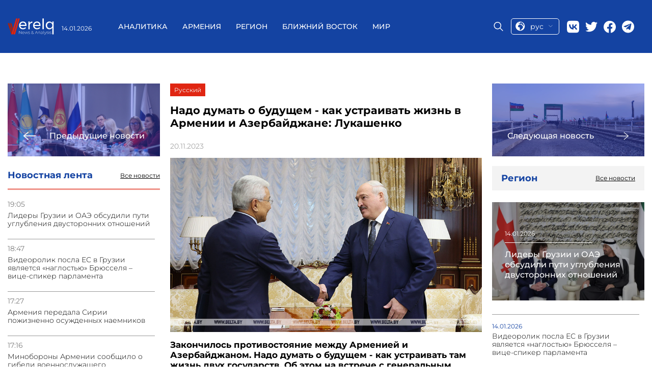

--- FILE ---
content_type: text/html; charset=UTF-8
request_url: https://verelq.am/ru/node/136545
body_size: 8456
content:
<!DOCTYPE html>
<html>
<head lang="ru">
<!-- Google tag (gtag.js) -->
<script async src="https://www.googletagmanager.com/gtag/js?id=G-NH70ZM3YBX"></script>
<script>
  window.dataLayer = window.dataLayer || [];
  function gtag(){dataLayer.push(arguments);}
  gtag('js', new Date());

  gtag('config', 'G-NH70ZM3YBX');
</script>
        

    <title>Надо думать о будущем - как устраивать жизнь в Армении и Азербайджане: Лукашенко - Новости 20.11.2023 | Verelq News</title>
    <meta name="robots" content="index,follow"/>
    <meta property="og:site_name" content="Verelq News" />
    <meta property="og:title" content="Надо думать о будущем - как устраивать жизнь в Армении и Азербайджане: Лукашенко">
    <meta property="twitter:title" content="Надо думать о будущем - как устраивать жизнь в Армении и Азербайджане: Лукашенко">
    <meta property="og:url" content="https://verelq.am/ru/node/136545"/>
            <meta property="og:type" content="article" />
        <meta property="article:published_time" content="2023-11-20T13:40:00+04:00"/>
        <meta property="article:modified_time" content="2023-11-20T13:58:21+04:00"/>
        <meta property="article:section" content="Регион" />
        <meta property="article:author" content="Verelq News" />
        <meta property="og:updated_time" content="2023-11-20T13:58:21+04:00"/>
        <meta property="og:image" content="https://verelq.am/uploads/news/b2ddb5e97737f0370ef772a97365b45b.jpg"/>
    <meta property="og:image:width" content="350"/>
    <meta property="og:image:height" content="448"/>
    <meta name="twitter:image" content="https://verelq.am/uploads/news/b2ddb5e97737f0370ef772a97365b45b.jpg"/>
    <meta property="twitter:image:width" content="350"/>
    <meta property="twitter:image:height" content="448"/>

    <meta property="og:locale" content="ru" />
    <meta name="keywords" content=""/>

    <meta name="description" content="Закончилось противостояние между Арменией и Азербайджаном. "/>
    <meta name="twitter:description" content="Закончилось противостояние между Арменией и Азербайджаном. "/>
    <meta http-equiv="Content-Type" content="text/html; charset=UTF-8">
    <meta name="viewport" content="width=device-width, initial-scale=1.0">
    <meta name="google-site-verification" content="cb7N241aJkdD75IC2-e7eymImN5Qdm9_f6RYVz05eKI" />
    <link rel="canonical" href="https://verelq.am/ru/node/136545" />

    <link rel="alternate" type="application/rss+xml" href="https://verelq.am/ru/rss" title="Verelq News Rss Feed">
    <link rel="sitemap" type="text/xml" href="https://verelq.am/ru/sitemap" title="Verelq Sitemap">

    <link rel="alternate" hreflang="hy-AM" href="https://verelq.am/hy" />
    <link rel="alternate" hreflang="ru-RU" href="https://verelq.am/ru" />

    <link rel="shortcut icon" href="https://verelq.am//images/favicon.png" type="image/x-icon">
    <link rel="icon" href="https://verelq.am//images/favicon.png" type="image/x-icon">

    <link rel="icon" type="image/x-icon" href="https://verelq.am/images/favicon.png"/>
    <link rel="shortcut icon" type="image/x-icon" href="https://verelq.am/images/favicon.png"/>

    <link rel="stylesheet" href="https://verelq.am/css/reset.css">
    <link rel="stylesheet" href="/css/font-awesome.min.css">
    <!--<link rel="stylesheet" href="https://verelq.am/css/lightslider.css">-->
    <!--<link rel="stylesheet" href="https://verelq.am/css/swiper.min.css">-->
<link rel="stylesheet"
      href="https://verelq.am/css/style-no-calendar-b.css?40246">
<!--    <link rel="stylesheet" href="--><!--css/responsive.css?t=--><!--">-->
    <link rel="stylesheet" href="https://verelq.am/css/jquery-ui.min.css">
    <link rel="stylesheet" href="https://verelq.am/css/jquery-ui.structure.min.css">
<!--    <link href='https://fonts.googleapis.com/css?family=Open+Sans:400,300,700,800' rel='stylesheet' type='text/css'>-->
<!--    <link href='https://fonts.googleapis.com/css?family=PT+Serif:400,700' rel='stylesheet' type='text/css'>-->
<!--    <link href='https://fonts.googleapis.com/css?family=Montserrat:100,200,300,400,500,600,700,800' rel='stylesheet'
      type='text/css'>-->

<link rel="stylesheet" href="/css/style-new-z.css?43971">
<link rel="stylesheet" href="https://verelq.am/css/calendar-2.css?1331">
    <script type="text/javascript">
        var config = {"base_url":"https:\/\/verelq.am"};
        var myLang = 'ru';
    </script>

    <script type="text/javascript" src="https://verelq.am/js/jquery-2.1.3.min.js"></script>
    <!-- <script type="text/javascript" src="https://verelq.am/js/jquery-ui.min.js"></script> -->
    <script type="text/javascript" src="https://verelq.am/js/jquery-ui-1.12.1.js"></script>
    <script type="text/javascript" src="https://verelq.am/js/swiper.min.js"></script>
    <script type="text/javascript" src="https://verelq.am/js/jquery.slimscroll.min.js"></script>
<script type="text/javascript" src="https://verelq.am/js/script-2.js?15279"></script>


    <style type="text/css">
    .news-desc a{
    color: #005f82;
    text-decoration: underline;
}
	@media screen and (max-width:400px) {
		.header__left,.header__date{
		display:block;
	}
	}
        		@media only screen and (max-width: 700px) {
		 .news-img-list__body .special-news__title{
			   overflow: hidden;
			   text-overflow: ellipsis;
			   display: -webkit-box;
			   -webkit-line-clamp: 4; /* number of lines to show */
					   line-clamp: 4; 
			   -webkit-box-orient: vertical;

		  }
}
    </style>

    <script type="application/ld+json">
    {"@context":"http://schema.org","@type":"Organization","name":"Verelq News","logo":{"@type":"ImageObject","url":"https://verelq.am/images/logo.png","width":136,"height":52},"url":"https://verelq.am/","sameAs":["https://www.facebook.com/verelq.am","https://twitter.com/VERELQ"]}    </script>
    <script type="application/ld+json">
    {"@context":"http://schema.org","@type":"WebSite","url":"https://verelq.am/ru","potentialAction":{"@type":"SearchAction","target":"https://verelq.am/ru/search?q={search_text}","query-input":"required name=search_text"}}    </script>
        <script type="application/ld+json">
        {"@context":"http://schema.org","@type":"NewsArticle","dateCreated":"2023-11-20","datePublished":"2023-11-20","dateModified":"2023-11-20","inLanguage":"ru","headline":"\u041d\u0430\u0434\u043e \u0434\u0443\u043c\u0430\u0442\u044c \u043e \u0431\u0443\u0434\u0443\u0449\u0435\u043c - \u043a\u0430\u043a \u0443\u0441\u0442\u0440\u0430\u0438\u0432\u0430\u0442\u044c \u0436\u0438\u0437\u043d\u044c \u0432 \u0410\u0440\u043c\u0435\u043d\u0438\u0438 \u0438 \u0410\u0437\u0435\u0440\u0431\u0430\u0439\u0434\u0436\u0430\u043d\u0435: \u041b\u0443\u043a\u0430\u0448\u0435\u043d\u043a\u043e","url":"https://verelq.am/ru/node/136545","author":{"@type":"Organization","name":"Verelq News"},"publisher":{"@type":"Organization","name":"Verelq News","logo":{"@type":"ImageObject","url":"https://verelq.am/images/logo.png","width":136,"height":52}},"mainEntityOfPage":"https://verelq.am/ru","image":"https://verelq.am/uploads/news/b2ddb5e97737f0370ef772a97365b45b.jpg"}    </script>
    


</head>
<body class="ru node show" data-lang="ru">



<header class="header cont-header">
    <div class="header__container _container">
        <div class="header__left">
            <a href="/ru/" class="header__logo">
                <img src="/images/logo.svg" alt="logo">
            </a>
            <div class="header__date date">14.01.2026</div>
        </div>
        <div class="header__main-block" >
            <div class="menu-close">
                <a href="#"class="menu-close__btn">
                    <img src="https://verelq.am//img/close-icon.svg" alt="Close">
                </a>
            </div>
            <nav class="header__menu menu">
                <ul class="menu__list">
                    

            <li class="menu__item">
            <a href="https://verelq.am/ru/experts" class="menu__link " alt="Аналитика">
                Аналитика            </a>
        </li>
            <li class="menu__item">
            <a href="https://verelq.am/ru/armenia" class="menu__link " alt="Армения">
                Армения            </a>
        </li>
            <li class="menu__item">
            <a href="https://verelq.am/ru/region" class="menu__link " alt="Регион">
                Регион            </a>
        </li>
            <li class="menu__item">
            <a href="https://verelq.am/ru/near-east" class="menu__link " alt="Ближний Восток">
                Ближний Восток            </a>
        </li>
            <li class="menu__item">
            <a href="https://verelq.am/ru/world" class="menu__link " alt="Мир">
                Мир            </a>
        </li>
    
                </ul>
            </nav>
            <div class="header__right">
                <div class="header__search">
                    <span class="icon-placeholder"></span>
                </div>

                <div class="select-language language">

                    <a href="#" class="current-language">
                        <img src="/images/lang.svg" alt="language">
                        <span>рус</span>

                        <img src="/images/row-bottom.svg" alt="">
                    </a>
					 <ul class="language__list lang-list">
					
					  															<li class="lang_link  language__list-item " data-link="hy">
                                                                            <a href="https://verelq.am/hy">ARM</a>
                                    								</li>
															<li class="lang_link lang-active language__list-item " data-link="ru">
                                                                            <a href="https://verelq.am/ru">RUS</a>
                                    								</li>
																	
                 
             
                    </ul>
                

                </div>
                <div class="header__social social">
    <a href="https://vk.com/" target="_blank" class="social__item">
        <img src="/images/social/vk.svg" alt="Vk">
    </a>
    <a href="#" class="social__item">
        <img src="/images/social/twitter.svg" target="_blank" alt="twitter">
    </a>
    <a href="https://www.facebook.com/verelq.am" target="_blank" class="social__item">
        <img src="/images/social/facebook.svg" alt="facebook">
    </a>
    <a href="https://t.me/Verelq" target="_blank" class="social__item">
        <img src="/images/social/telegram.svg" alt="telegram" style="width: 24px;height: 25px;">
    </a>
</div>
            </div>
        </div>
        <div class="header__mobile-right">
            <div class="select-language language"style="order: 0; margin-top: 0px;">

                <a href="#" class="current-language">
                    <img src="/images/lang.svg" alt="language">
                    <span>рус</span>

                    <img src="/images/row-bottom.svg" alt="">
                </a>
                <ul class="language__list lang-list">

                                                                        <li class="lang_link  language__list-item " data-link="hy">
                                <a href="https://verelq.am/hy">ARM</a>
                            </li>
                                                    <li class="lang_link lang-active language__list-item " data-link="ru">
                                <a href="https://verelq.am/ru">RUS</a>
                            </li>
                                            


                </ul>


            </div>
            <div class="search-block__mobile">
                <div class="header__search">
                    <span class="icon-placeholder"></span>
                </div>
            </div>
            <button class="toggle-btn">
                <img src="https://verelq.am/images/toggle-icon.svg">
            </button>
        </div>
        <div class="search-form">
            <div class="search-form__content _container">
                <form action="https://verelq.am//ru/search" method="get" class="search-form-form" >
                    <input type="text"  placeholder="поиск" name="search_text" class="search-form_icput">
                    <button type="submit">
                        <i class="fa fa-search"></i>
                    </button>
                </form>
            </div>
        </div>
    </div>
</header>


<div class="page">
<!--    <div class="container bg">-->



        
<div class="page__inner inner-page">
    <div class="page__inner__container _container">
        <div class="inner-page__body">
            <div class="news-group__column">
                                <a href="https://verelq.am/ru/node/136534" class="inner-page__next-news next-news">
                    <div class="next-news__img">
                        <img src="https://verelq.am/uploads/news/c65ed9f4be48422eca240a6aa6d873e4.jpg" alt="Упрощение процедур торговли между ЕАЭС и КНР продолжается">
                    </div>
                    <div class="next-news__body">
                        <img src="/images/right-arrow.svg" alt="prev">
                        <span>Предыдущие новости</span>
                    </div>
                </a>
                                <aside class="inner-page__item news-feed">
                    <div class="news-feed__header">
                        <h3>Новостная лента</h3>
                        <a href="https://verelq.am/ru/news"
                           class="read-more">Все новости</a>
                    </div>
                                                                        <div class="news-feed__body">
                                <ul class="news-feed__list news-list">
                                                                                                                    <li class="news-list__item">
                                            <time class="news-list__time">19:05</time>
                                            <a href="https://verelq.am/ru/node/168689"
                                               class="news-list__title"> Лидеры Грузии и ОАЭ обсудили пути углубления двусторонних отношений</a>
                                        </li>
                                                                                                                    <li class="news-list__item">
                                            <time class="news-list__time">18:47</time>
                                            <a href="https://verelq.am/ru/node/168688"
                                               class="news-list__title"> Видеоролик посла ЕС в Грузии является «наглостью» Брюсселя – вице-спикер парламента</a>
                                        </li>
                                                                                                                    <li class="news-list__item">
                                            <time class="news-list__time">17:27</time>
                                            <a href="https://verelq.am/ru/node/168687"
                                               class="news-list__title"> Армения передала Сирии пожизненно осужденных наемников</a>
                                        </li>
                                                                                                                    <li class="news-list__item">
                                            <time class="news-list__time">17:16</time>
                                            <a href="https://verelq.am/ru/node/168686"
                                               class="news-list__title"> Минобороны Армении сообщило о гибели военнослужащего</a>
                                        </li>
                                                                                                                    <li class="news-list__item">
                                            <time class="news-list__time">16:41</time>
                                            <a href="https://verelq.am/ru/node/168684"
                                               class="news-list__title"> Пашинян сообщил о состоянии здоровья  возвращенных армянских пленных</a>
                                        </li>
                                                                                                                    <li class="news-list__item">
                                            <time class="news-list__time">16:35</time>
                                            <a href="https://verelq.am/ru/node/168682"
                                               class="news-list__title"> Азербайджан передал Армении четырех пленных - Пашинян</a>
                                        </li>
                                                                                                                    <li class="news-list__item">
                                            <time class="news-list__time">16:20</time>
                                            <a href="https://verelq.am/ru/node/168679"
                                               class="news-list__title"> Авиакомпании на «мокром лизинге» смогут вернуть право на налоговые льготы</a>
                                        </li>
                                                                                                                    <li class="news-list__item">
                                            <time class="news-list__time">16:12</time>
                                            <a href="https://verelq.am/ru/node/168678"
                                               class="news-list__title"> Обсуждение законодательной инициативы по процедуре закупок</a>
                                        </li>
                                                                                                                    <li class="news-list__item">
                                            <time class="news-list__time">15:21</time>
                                            <a href="https://verelq.am/ru/node/168674"
                                               class="news-list__title"> Армения де-факто и де-юре входит в фазу классического лимитрофного государства</a>
                                        </li>
                                                                                                                    <li class="news-list__item">
                                            <time class="news-list__time">15:08</time>
                                            <a href="https://verelq.am/ru/node/168673"
                                               class="news-list__title"> «Зангезурский коридор» в упаковке «TRIPP»: что делать и какова наша альтернатива?</a>
                                        </li>
                                                                                                                    <li class="news-list__item">
                                            <time class="news-list__time">15:05</time>
                                            <a href="https://verelq.am/ru/node/168671"
                                               class="news-list__title"> Пашинян: Армения хочет стать членом ЕС, но пока останется членом ЕАЭС</a>
                                        </li>
                                                                                                                    <li class="news-list__item">
                                            <time class="news-list__time">14:56</time>
                                            <a href="https://verelq.am/ru/node/168670"
                                               class="news-list__title"> Пашинян сделал громкое заявление об ОДКБ</a>
                                        </li>
                                                                                                                    <li class="news-list__item">
                                            <time class="news-list__time">14:42</time>
                                            <a href="https://verelq.am/ru/node/168669"
                                               class="news-list__title"> Минюст подтвердил закрытую раздачу многомиллионных премий в правительстве Армении</a>
                                        </li>
                                                                                                                    <li class="news-list__item">
                                            <time class="news-list__time">14:09</time>
                                            <a href="https://verelq.am/ru/node/168668"
                                               class="news-list__title"> США — 74%, Армения — 26%: что предусматривает TRIPP</a>
                                        </li>
                                                                                                                    <li class="news-list__item">
                                            <time class="news-list__time">13:53</time>
                                            <a href="https://verelq.am/ru/node/168666"
                                               class="news-list__title"> Посол Марагос: ЕС готов к более широкой повестке взаимосвязанности в рамках TRIPP</a>
                                        </li>
                                                                                                                    <li class="news-list__item">
                                            <time class="news-list__time">13:39</time>
                                            <a href="https://verelq.am/ru/node/168664"
                                               class="news-list__title"> Посол Ирана в Армении Халил Ширголами выступил со скандальным заявлением</a>
                                        </li>
                                                                                                                    <li class="news-list__item">
                                            <time class="news-list__time">13:37</time>
                                            <a href="https://verelq.am/ru/node/168662"
                                               class="news-list__title"> Армения зафиксировала свою готовность ограничить свой суверенитет 26 процентами</a>
                                        </li>
                                                                                                                    <li class="news-list__item">
                                            <time class="news-list__time">12:58</time>
                                            <a href="https://verelq.am/ru/node/168661"
                                               class="news-list__title"> Иерей Асогик Карапетян приглашён в Следственный комитет для дачи показаний</a>
                                        </li>
                                                                    </ul>
                            </div>
                                                            </aside>
                

            </div>

            <div class="news-group__column">

                <div class="inner-page__item news-info">
                    <div class="news-info__controls">
                        <ul style="float: inherit" class="inner-news-controls">

                                                                                                <li class="lang_link" data-link="ru">

                                            <a href="/ru/node/136545">
                                                Русский
                                            </a>
                                    </li>
                                                                                    </ul>
                    </div>
                    <h1 class="news-info__title">Надо думать о будущем - как устраивать жизнь в Армении и Азербайджане: Лукашенко</h1>
                    <div class="news-info__share">
                        <span class="news-date">20.11.2023</span>
                        <div class="social-icons">
                            <script type="text/javascript"
                                    src="//s7.addthis.com/js/300/addthis_widget.js#pubid=ra-58c8df0e9257a5f2"></script>
                            <!-- Go to www.addthis.com/dashboard to customize your tools -->
                            <div class="addthis_inline_share_toolbox"></div>
                        </div>
                    </div>
                    <div class="news-info__image">


                        
                                    <img src="https://verelq.am/uploads/news/b2ddb5e97737f0370ef772a97365b45b.jpg" alt="" />
                                    <figcaption style="text-align: right; color:#888888; font-style: italic;"></figcaption>
                        
                    </div>
                    <div class="news-desc">
                    <p><b>Закончилось противостояние между Арменией и Азербайджаном. Надо думать о будущем - как устраивать там жизнь двух государств. Об этом&nbsp;на встрече с генеральным секретарем ОДКБ Имангали Тасмагамбетовым заявил президент Беларуси Александр Лукашенко, передает БЕЛТА.&nbsp;</b></p><br />
<p>"Понятно, что и там, и там проблемы накапливались не один год, не два, не три и не пять. Это давние болевые точки. Но наметился позитив в этом отношении. Это не потому, что мы председательствовали (в ОДКБ в нынешнем межсессионном периоде). Но на этот период пришлись вот эти хорошие шаги, пришелся такой момент, движение, тренд к успокоению ситуации на постсоветском пространстве. Еще раз подчеркиваю, в зоне ответственности ОДКБ. Потому что и Армения, и Кыргызстан являются членами ОДКБ", - сказал Александр Лукашенко.</p><br />
<p>Александр Лукашенко также заявил, что рассчитывает, что саммит ОДКБ в Минске, который планируется провести 23 ноября, поспособствует наращиванию коллективных усилий по обороне и безопасности.</p><br />
<p><a href="http://www.verelq.am/ru" target="_blank">VERELQ</a> напоминает, что премьер-министр Армении Никол Пашинян не поедет на саммит в Минске.</p><br />
<p>&nbsp;</p>
                    </div>
                </div>
                                <div class="inner-page__item country-news">
                    <div class="country-news__header header-block">
                        <h3 class="header-block__title">Другие новости из Армении</h3>
                        <a href="https://verelq.am/ru/armenia" class="header-block__btn read-more">Все новости</a>
                    </div>
                    <div class="country-news__body">

                                                                                    <div class="country-news__items feed-item">
                                    <a href="https://verelq.am/ru/node/168687"
                                       class="news-block__content feed-item__content">
                                        <div class="feed-item__image-block">
                                            <img class="feed-item__image" alt="Армения передала Сирии пожизненно осужденных наемников"
                                                 src="https://verelq.am/uploads/news/d2d7f70c0f6dc73844dbf066af17bc01.PNG">
                                        </div>
                                        <div class="feed-item__info">
                                            <span class="feed-item__date date">14.01.2026</span>
                                            <div class="feed-item__title">Армения передала Сирии пожизненно осужденных наемников</div>
                                        </div>
                                    </a>
                                </div>
                                                                                                                                                                                                        <div class="country-news__items">
                                <div class="country-news__item news-item">
                                    <a href="https://verelq.am/ru/node/168686"
                                       class="news-item__content">
                                        <img class="news-item__image" alt="Минобороны Армении сообщило о гибели военнослужащего"
                                             src="https://verelq.am/uploads/news/36a2627c4080a66d328b046bacc095e9.jpeg">
                                        <div class="news-item__date date">14.01.2026</div>
                                        <div class="news-item__title">Минобороны Армении сообщило о гибели военнослужащего</div>
                                    </a>
                                </div>
                                                                                                                                                                                                        <div class="country-news__item news-item">
                                    <a href="https://verelq.am/ru/node/168684"
                                       class="news-item__content">
                                        <img class="news-item__image" alt="Пашинян сообщил о состоянии здоровья  возвращенных армянских пленных"
                                             src="https://verelq.am/uploads/news/879b0b05811457ed62572fa014619439.jpeg">
                                        <div class="news-item__date date">14.01.2026</div>
                                        <div class="news-item__title">Пашинян сообщил о состоянии здоровья  возвращенных армянских пленных</div>
                                    </a>
                                </div>
                                </div>
                                                                            </div>
                </div>
                            </div>

            <div class="news-group__column">
                                <a href="https://verelq.am/ru/node/136562" class="inner-page__next-news next-news">
                    <div class="next-news__img">
                        <img src="https://verelq.am/uploads/news/aecc537b95869709231463cfe00d3969.jpg" alt="Новый мост на границе Ирана и Азербайджана будет сдан в эксплуатацию в течение месяца">
                    </div>
                    <div class="next-news__body">
                        <span>Следующая новость</span>
                        <img src="/images/left-arrow.svg" alt="next">
                    </div>

                </a>
                                <div class="main-news__item area-news">
                    <div class="area-new__header header-block">
                        <h3 class="header-block__title">Регион</h3>
                        <a href="https://verelq.am/ru/region/" class="header-block__btn read-more">Все новости</a>
                    </div>
                    <div class="area-news__body">
                                                                                <a href="https://verelq.am/ru/node/168689" class="area-news__item special-news ">
                                <div class="special-news__img">
                                    <img src="https://verelq.am/uploads/news/6072ee7909bc4de321da5240c2f72844.jpeg"
                                         alt=" Лидеры Грузии и ОАЭ обсудили пути углубления двусторонних отношений ">
                                </div>
                                <div class="special-news__body">
                                    <span class="special-news__date date">14.01.2026</span>
                                    <div class="special-news__title"> Лидеры Грузии и ОАЭ обсудили пути углубления двусторонних отношений                                    </div>
                                </div>
                            </a>
                            <ul class="area-news__list news-list">
                                                                    <li class="news-list__item">
                                        <span class="news-list__date date">14.01.2026</span>
                                        <a href="https://verelq.am/ru/node/168688" class="news-list__title"> Видеоролик посла ЕС в Грузии является «наглостью» Брюсселя – вице-спикер парламента </a>
                                    </li>
                                                                    <li class="news-list__item">
                                        <span class="news-list__date date">14.01.2026</span>
                                        <a href="https://verelq.am/ru/node/168664" class="news-list__title"> Посол Ирана в Армении Халил Ширголами выступил со скандальным заявлением</a>
                                    </li>
                                                                    <li class="news-list__item">
                                        <span class="news-list__date date">14.01.2026</span>
                                        <a href="https://verelq.am/ru/node/168656" class="news-list__title"> Коллегия ЕЭК на два года обнулила ввозные пошлины на фосфаты</a>
                                    </li>
                                                                    <li class="news-list__item">
                                        <span class="news-list__date date">13.01.2026</span>
                                        <a href="https://verelq.am/ru/node/168638" class="news-list__title"> Двойные стандарты и неверные шаги ЕС – лидеры Грузии о политике Брюсселя</a>
                                    </li>
                                                                    <li class="news-list__item">
                                        <span class="news-list__date date">13.01.2026</span>
                                        <a href="https://verelq.am/ru/node/168626" class="news-list__title"> США всерьез рассматривают возможность ответа на события в Иране - Трамп </a>
                                    </li>
                                                                    <li class="news-list__item">
                                        <span class="news-list__date date">13.01.2026</span>
                                        <a href="https://verelq.am/ru/node/168625" class="news-list__title"> Спикер парламента Грузии о словах Санду: европейский путь – путь независимого государства</a>
                                    </li>
                                                                    <li class="news-list__item">
                                        <span class="news-list__date date">13.01.2026</span>
                                        <a href="https://verelq.am/ru/node/168614" class="news-list__title"> Европарламент призвал к новым санкциям против Ирана</a>
                                    </li>
                                                                    <li class="news-list__item">
                                        <span class="news-list__date date">12.01.2026</span>
                                        <a href="https://verelq.am/ru/node/168574" class="news-list__title"> Экс-премьер Грузии Гарибашвили признал свою вину и согласился на пять лет тюрьмы </a>
                                    </li>
                                                                    <li class="news-list__item">
                                        <span class="news-list__date date">09.01.2026</span>
                                        <a href="https://verelq.am/ru/node/168531" class="news-list__title"> Верховный лидер Ирана призвал Трампа заняться делами США</a>
                                    </li>
                                                            </ul>
                                            </div>
                </div>

            </div>
        </div>
    </div>
</div>
<!--<script type="text/javascript">-->
<!--    jQuery(document).ready(function($){-->
<!--        $('.navbar ul.menu li, .footer-menu li').each(function(){-->
<!--            var cur = $('.news-info__controls li.in-active a.a1').html();-->
<!--            var link = $(this).find('a').html();-->
<!--            if(cur === link) $(this).find('a').addClass('actve-menu');-->
<!--        });-->
<!--    });-->
<!--</script>-->


<!--    </div>-->
</div>

<!-- content End-->

<footer class="footer">


    <div class="footer__container _container">
        <div class="footer__body">
            <div class="footer__column">
                <div class="footer__social">
                    <a href="https://vk.com/"><img src="/images/footer/vk.svg" alt="footer"></a>
                    <a href="https://twitter.com/VERELQ"><img src="/images/footer/twitter.svg" alt="twitter"></a>
                    <a href="https://www.facebook.com/verelq.am"><img src="/images/footer/facebook.svg" alt="facebook"></a>
                    <a href="https://t.me/Verelq" target="_blank" class="social__item">
                        <img src="/images/footer/telegram.svg" alt="telegram" style="width: 24px;height: 25px;">
                    </a>
                </div>
                <div class="footer__logo">
                    <a href="/">
                        <img src="/images/logo.svg" alt="logo">
                    </a>
                </div>
                <p class="footer__contact-mail">
                    <a href="/cdn-cgi/l/email-protection#c1a8afa7ae81b7a4b3a4adb0efa0ac"><span class="__cf_email__" data-cfemail="40292e262f00362532252c316e212d">[email&#160;protected]</span></a>
                </p>
            </div>
            <div class="footer__column">
			
                <div class="footer__menu-block">
                    <nav class="footer__menu menu">
                        <ul class="menu__list">

                                                                                                <li class="menu__item">
                                        <a class="menu__link" href="/ru/experts"
                                           class="">Аналитика</a>
                                    </li>
                                                                    <li class="menu__item">
                                        <a class="menu__link" href="/ru/armenia"
                                           class="">Армения</a>
                                    </li>
                                                                    <li class="menu__item">
                                        <a class="menu__link" href="/ru/region"
                                           class="">Регион</a>
                                    </li>
                                                                    <li class="menu__item">
                                        <a class="menu__link" href="/ru/near-east"
                                           class="">Ближний Восток</a>
                                    </li>
                                                                    <li class="menu__item">
                                        <a class="menu__link" href="/ru/world"
                                           class="">Мир</a>
                                    </li>
                                                                                    </ul>
                    </nav>
                    <div class="footer__info-block">
                        <p><p>Информационно-аналитический центр (ИАЦ) VERELQ – изучает и освещает важнейшие события и тенденции в общественно-политической и экономической сферах Армении, а также роль и влияние армянской диаспоры в различных странах мира. ИАЦ «VERELQ» базируется в Ереване. Работа сайта поддерживается бескорыстными усилиями группы профессиональных журналистов и экспертов, заинтересованных в укреплении армянской государственности и в подъеме Армении.</p><br/><p><strong>Отдел новостей:</strong> <a href="/cdn-cgi/l/email-protection#4f262129200f392a3d2a233e612e22" class="mailto"><span class="__cf_email__" data-cfemail="1f767179705f697a6d7a736e317e72">[email&#160;protected]</span></a></p><br/></p>
                    </div>
                </div>

            </div>
        </div>
		
    </div>

</footer>

<!--<script async src="//platform.twitter.com/widgets.js" charset="utf-8"></script>-->
<style>
@media (max-width:992px) {
  .footer__body {
   
    padding-bottom: 15px;
  }
    }
  </style>


<script data-cfasync="false" src="/cdn-cgi/scripts/5c5dd728/cloudflare-static/email-decode.min.js"></script><script type="text/javascript" src="https://verelq.am/js/javascript.js"></script><script defer src="https://static.cloudflareinsights.com/beacon.min.js/vcd15cbe7772f49c399c6a5babf22c1241717689176015" integrity="sha512-ZpsOmlRQV6y907TI0dKBHq9Md29nnaEIPlkf84rnaERnq6zvWvPUqr2ft8M1aS28oN72PdrCzSjY4U6VaAw1EQ==" data-cf-beacon='{"version":"2024.11.0","token":"5df2b0765a394cd7bdb2da77fb595543","r":1,"server_timing":{"name":{"cfCacheStatus":true,"cfEdge":true,"cfExtPri":true,"cfL4":true,"cfOrigin":true,"cfSpeedBrain":true},"location_startswith":null}}' crossorigin="anonymous"></script>
</body>
</html>



--- FILE ---
content_type: text/css
request_url: https://verelq.am/css/style-new-z.css?43971
body_size: 5802
content:
*, *::before, *::after {
  padding:0;
  margin:0;
  border:0;
  box-sizing: border-box;
}
a {
  text-decoration: none;
  color:inherit;
}
ul,ol,li {
  list-style: none;
  color:inherit;
}
img {
  vertical-align: top;
}
h1, h2, h3, h4, h5, h6 {
  font-weight:inherit;
  font-size: inherit;
}
/* cyrillic-ext */
@font-face {
  font-family: 'Montserrat';
  font-style: normal;
  font-weight: 100;
  font-display: swap;
  src: url(https://fonts.gstatic.com/s/montserrat/v23/JTUSjIg1_i6t8kCHKm459WRhyzbi.woff2) format('woff2');
  unicode-range: U+0460-052F, U+1C80-1C88, U+20B4, U+2DE0-2DFF, U+A640-A69F, U+FE2E-FE2F;
}
/* cyrillic */
@font-face {
  font-family: 'Montserrat';
  font-style: normal;
  font-weight: 100;
  font-display: swap;
  src: url(https://fonts.gstatic.com/s/montserrat/v23/JTUSjIg1_i6t8kCHKm459W1hyzbi.woff2) format('woff2');
  unicode-range: U+0400-045F, U+0490-0491, U+04B0-04B1, U+2116;
}
/* vietnamese */
@font-face {
  font-family: 'Montserrat';
  font-style: normal;
  font-weight: 100;
  font-display: swap;
  src: url(https://fonts.gstatic.com/s/montserrat/v23/JTUSjIg1_i6t8kCHKm459WZhyzbi.woff2) format('woff2');
  unicode-range: U+0102-0103, U+0110-0111, U+0128-0129, U+0168-0169, U+01A0-01A1, U+01AF-01B0, U+1EA0-1EF9, U+20AB;
}
/* latin-ext */
@font-face {
  font-family: 'Montserrat';
  font-style: normal;
  font-weight: 100;
  font-display: swap;
  src: url(https://fonts.gstatic.com/s/montserrat/v23/JTUSjIg1_i6t8kCHKm459Wdhyzbi.woff2) format('woff2');
  unicode-range: U+0100-024F, U+0259, U+1E00-1EFF, U+2020, U+20A0-20AB, U+20AD-20CF, U+2113, U+2C60-2C7F, U+A720-A7FF;
}
/* latin */
@font-face {
  font-family: 'Montserrat';
  font-style: normal;
  font-weight: 100;
  font-display: swap;
  src: url(https://fonts.gstatic.com/s/montserrat/v23/JTUSjIg1_i6t8kCHKm459Wlhyw.woff2) format('woff2');
  unicode-range: U+0000-00FF, U+0131, U+0152-0153, U+02BB-02BC, U+02C6, U+02DA, U+02DC, U+2000-206F, U+2074, U+20AC, U+2122, U+2191, U+2193, U+2212, U+2215, U+FEFF, U+FFFD;
}
/* cyrillic-ext */
@font-face {
  font-family: 'Montserrat';
  font-style: normal;
  font-weight: 200;
  font-display: swap;
  src: url(https://fonts.gstatic.com/s/montserrat/v23/JTUSjIg1_i6t8kCHKm459WRhyzbi.woff2) format('woff2');
  unicode-range: U+0460-052F, U+1C80-1C88, U+20B4, U+2DE0-2DFF, U+A640-A69F, U+FE2E-FE2F;
}
/* cyrillic */
@font-face {
  font-family: 'Montserrat';
  font-style: normal;
  font-weight: 200;
  font-display: swap;
  src: url(https://fonts.gstatic.com/s/montserrat/v23/JTUSjIg1_i6t8kCHKm459W1hyzbi.woff2) format('woff2');
  unicode-range: U+0400-045F, U+0490-0491, U+04B0-04B1, U+2116;
}
/* vietnamese */
@font-face {
  font-family: 'Montserrat';
  font-style: normal;
  font-weight: 200;
  font-display: swap;
  src: url(https://fonts.gstatic.com/s/montserrat/v23/JTUSjIg1_i6t8kCHKm459WZhyzbi.woff2) format('woff2');
  unicode-range: U+0102-0103, U+0110-0111, U+0128-0129, U+0168-0169, U+01A0-01A1, U+01AF-01B0, U+1EA0-1EF9, U+20AB;
}
/* latin-ext */
@font-face {
  font-family: 'Montserrat';
  font-style: normal;
  font-weight: 200;
  font-display: swap;
  src: url(https://fonts.gstatic.com/s/montserrat/v23/JTUSjIg1_i6t8kCHKm459Wdhyzbi.woff2) format('woff2');
  unicode-range: U+0100-024F, U+0259, U+1E00-1EFF, U+2020, U+20A0-20AB, U+20AD-20CF, U+2113, U+2C60-2C7F, U+A720-A7FF;
}
/* latin */
@font-face {
  font-family: 'Montserrat';
  font-style: normal;
  font-weight: 200;
  font-display: swap;
  src: url(https://fonts.gstatic.com/s/montserrat/v23/JTUSjIg1_i6t8kCHKm459Wlhyw.woff2) format('woff2');
  unicode-range: U+0000-00FF, U+0131, U+0152-0153, U+02BB-02BC, U+02C6, U+02DA, U+02DC, U+2000-206F, U+2074, U+20AC, U+2122, U+2191, U+2193, U+2212, U+2215, U+FEFF, U+FFFD;
}
/* cyrillic-ext */
@font-face {
  font-family: 'Montserrat';
  font-style: normal;
  font-weight: 300;
  font-display: swap;
  src: url(https://fonts.gstatic.com/s/montserrat/v23/JTUSjIg1_i6t8kCHKm459WRhyzbi.woff2) format('woff2');
  unicode-range: U+0460-052F, U+1C80-1C88, U+20B4, U+2DE0-2DFF, U+A640-A69F, U+FE2E-FE2F;
}
/* cyrillic */
@font-face {
  font-family: 'Montserrat';
  font-style: normal;
  font-weight: 300;
  font-display: swap;
  src: url(https://fonts.gstatic.com/s/montserrat/v23/JTUSjIg1_i6t8kCHKm459W1hyzbi.woff2) format('woff2');
  unicode-range: U+0400-045F, U+0490-0491, U+04B0-04B1, U+2116;
}
/* vietnamese */
@font-face {
  font-family: 'Montserrat';
  font-style: normal;
  font-weight: 300;
  font-display: swap;
  src: url(https://fonts.gstatic.com/s/montserrat/v23/JTUSjIg1_i6t8kCHKm459WZhyzbi.woff2) format('woff2');
  unicode-range: U+0102-0103, U+0110-0111, U+0128-0129, U+0168-0169, U+01A0-01A1, U+01AF-01B0, U+1EA0-1EF9, U+20AB;
}
/* latin-ext */
@font-face {
  font-family: 'Montserrat';
  font-style: normal;
  font-weight: 300;
  font-display: swap;
  src: url(https://fonts.gstatic.com/s/montserrat/v23/JTUSjIg1_i6t8kCHKm459Wdhyzbi.woff2) format('woff2');
  unicode-range: U+0100-024F, U+0259, U+1E00-1EFF, U+2020, U+20A0-20AB, U+20AD-20CF, U+2113, U+2C60-2C7F, U+A720-A7FF;
}
/* latin */
@font-face {
  font-family: 'Montserrat';
  font-style: normal;
  font-weight: 300;
  font-display: swap;
  src: url(https://fonts.gstatic.com/s/montserrat/v23/JTUSjIg1_i6t8kCHKm459Wlhyw.woff2) format('woff2');
  unicode-range: U+0000-00FF, U+0131, U+0152-0153, U+02BB-02BC, U+02C6, U+02DA, U+02DC, U+2000-206F, U+2074, U+20AC, U+2122, U+2191, U+2193, U+2212, U+2215, U+FEFF, U+FFFD;
}
/* cyrillic-ext */
@font-face {
  font-family: 'Montserrat';
  font-style: normal;
  font-weight: 400;
  font-display: swap;
  src: url(https://fonts.gstatic.com/s/montserrat/v23/JTUSjIg1_i6t8kCHKm459WRhyzbi.woff2) format('woff2');
  unicode-range: U+0460-052F, U+1C80-1C88, U+20B4, U+2DE0-2DFF, U+A640-A69F, U+FE2E-FE2F;
}
/* cyrillic */
@font-face {
  font-family: 'Montserrat';
  font-style: normal;
  font-weight: 400;
  font-display: swap;
  src: url(https://fonts.gstatic.com/s/montserrat/v23/JTUSjIg1_i6t8kCHKm459W1hyzbi.woff2) format('woff2');
  unicode-range: U+0400-045F, U+0490-0491, U+04B0-04B1, U+2116;
}
/* vietnamese */
@font-face {
  font-family: 'Montserrat';
  font-style: normal;
  font-weight: 400;
  font-display: swap;
  src: url(https://fonts.gstatic.com/s/montserrat/v23/JTUSjIg1_i6t8kCHKm459WZhyzbi.woff2) format('woff2');
  unicode-range: U+0102-0103, U+0110-0111, U+0128-0129, U+0168-0169, U+01A0-01A1, U+01AF-01B0, U+1EA0-1EF9, U+20AB;
}
/* latin-ext */
@font-face {
  font-family: 'Montserrat';
  font-style: normal;
  font-weight: 400;
  font-display: swap;
  src: url(https://fonts.gstatic.com/s/montserrat/v23/JTUSjIg1_i6t8kCHKm459Wdhyzbi.woff2) format('woff2');
  unicode-range: U+0100-024F, U+0259, U+1E00-1EFF, U+2020, U+20A0-20AB, U+20AD-20CF, U+2113, U+2C60-2C7F, U+A720-A7FF;
}
/* latin */
@font-face {
  font-family: 'Montserrat';
  font-style: normal;
  font-weight: 400;
  font-display: swap;
  src: url(https://fonts.gstatic.com/s/montserrat/v23/JTUSjIg1_i6t8kCHKm459Wlhyw.woff2) format('woff2');
  unicode-range: U+0000-00FF, U+0131, U+0152-0153, U+02BB-02BC, U+02C6, U+02DA, U+02DC, U+2000-206F, U+2074, U+20AC, U+2122, U+2191, U+2193, U+2212, U+2215, U+FEFF, U+FFFD;
}
/* cyrillic-ext */
@font-face {
  font-family: 'Montserrat';
  font-style: normal;
  font-weight: 500;
  font-display: swap;
  src: url(https://fonts.gstatic.com/s/montserrat/v23/JTUSjIg1_i6t8kCHKm459WRhyzbi.woff2) format('woff2');
  unicode-range: U+0460-052F, U+1C80-1C88, U+20B4, U+2DE0-2DFF, U+A640-A69F, U+FE2E-FE2F;
}
/* cyrillic */
@font-face {
  font-family: 'Montserrat';
  font-style: normal;
  font-weight: 500;
  font-display: swap;
  src: url(https://fonts.gstatic.com/s/montserrat/v23/JTUSjIg1_i6t8kCHKm459W1hyzbi.woff2) format('woff2');
  unicode-range: U+0400-045F, U+0490-0491, U+04B0-04B1, U+2116;
}
/* vietnamese */
@font-face {
  font-family: 'Montserrat';
  font-style: normal;
  font-weight: 500;
  font-display: swap;
  src: url(https://fonts.gstatic.com/s/montserrat/v23/JTUSjIg1_i6t8kCHKm459WZhyzbi.woff2) format('woff2');
  unicode-range: U+0102-0103, U+0110-0111, U+0128-0129, U+0168-0169, U+01A0-01A1, U+01AF-01B0, U+1EA0-1EF9, U+20AB;
}
/* latin-ext */
@font-face {
  font-family: 'Montserrat';
  font-style: normal;
  font-weight: 500;
  font-display: swap;
  src: url(https://fonts.gstatic.com/s/montserrat/v23/JTUSjIg1_i6t8kCHKm459Wdhyzbi.woff2) format('woff2');
  unicode-range: U+0100-024F, U+0259, U+1E00-1EFF, U+2020, U+20A0-20AB, U+20AD-20CF, U+2113, U+2C60-2C7F, U+A720-A7FF;
}
/* latin */
@font-face {
  font-family: 'Montserrat';
  font-style: normal;
  font-weight: 500;
  font-display: swap;
  src: url(https://fonts.gstatic.com/s/montserrat/v23/JTUSjIg1_i6t8kCHKm459Wlhyw.woff2) format('woff2');
  unicode-range: U+0000-00FF, U+0131, U+0152-0153, U+02BB-02BC, U+02C6, U+02DA, U+02DC, U+2000-206F, U+2074, U+20AC, U+2122, U+2191, U+2193, U+2212, U+2215, U+FEFF, U+FFFD;
}
/* cyrillic-ext */
@font-face {
  font-family: 'Montserrat';
  font-style: normal;
  font-weight: 600;
  font-display: swap;
  src: url(https://fonts.gstatic.com/s/montserrat/v23/JTUSjIg1_i6t8kCHKm459WRhyzbi.woff2) format('woff2');
  unicode-range: U+0460-052F, U+1C80-1C88, U+20B4, U+2DE0-2DFF, U+A640-A69F, U+FE2E-FE2F;
}
/* cyrillic */
@font-face {
  font-family: 'Montserrat';
  font-style: normal;
  font-weight: 600;
  font-display: swap;
  src: url(https://fonts.gstatic.com/s/montserrat/v23/JTUSjIg1_i6t8kCHKm459W1hyzbi.woff2) format('woff2');
  unicode-range: U+0400-045F, U+0490-0491, U+04B0-04B1, U+2116;
}
/* vietnamese */
@font-face {
  font-family: 'Montserrat';
  font-style: normal;
  font-weight: 600;
  font-display: swap;
  src: url(https://fonts.gstatic.com/s/montserrat/v23/JTUSjIg1_i6t8kCHKm459WZhyzbi.woff2) format('woff2');
  unicode-range: U+0102-0103, U+0110-0111, U+0128-0129, U+0168-0169, U+01A0-01A1, U+01AF-01B0, U+1EA0-1EF9, U+20AB;
}
/* latin-ext */
@font-face {
  font-family: 'Montserrat';
  font-style: normal;
  font-weight: 600;
  font-display: swap;
  src: url(https://fonts.gstatic.com/s/montserrat/v23/JTUSjIg1_i6t8kCHKm459Wdhyzbi.woff2) format('woff2');
  unicode-range: U+0100-024F, U+0259, U+1E00-1EFF, U+2020, U+20A0-20AB, U+20AD-20CF, U+2113, U+2C60-2C7F, U+A720-A7FF;
}
/* latin */
@font-face {
  font-family: 'Montserrat';
  font-style: normal;
  font-weight: 600;
  font-display: swap;
  src: url(https://fonts.gstatic.com/s/montserrat/v23/JTUSjIg1_i6t8kCHKm459Wlhyw.woff2) format('woff2');
  unicode-range: U+0000-00FF, U+0131, U+0152-0153, U+02BB-02BC, U+02C6, U+02DA, U+02DC, U+2000-206F, U+2074, U+20AC, U+2122, U+2191, U+2193, U+2212, U+2215, U+FEFF, U+FFFD;
}
/* cyrillic-ext */
@font-face {
  font-family: 'Montserrat';
  font-style: normal;
  font-weight: 700;
  font-display: swap;
  src: url(https://fonts.gstatic.com/s/montserrat/v23/JTUSjIg1_i6t8kCHKm459WRhyzbi.woff2) format('woff2');
  unicode-range: U+0460-052F, U+1C80-1C88, U+20B4, U+2DE0-2DFF, U+A640-A69F, U+FE2E-FE2F;
}
/* cyrillic */
@font-face {
  font-family: 'Montserrat';
  font-style: normal;
  font-weight: 700;
  font-display: swap;
  src: url(https://fonts.gstatic.com/s/montserrat/v23/JTUSjIg1_i6t8kCHKm459W1hyzbi.woff2) format('woff2');
  unicode-range: U+0400-045F, U+0490-0491, U+04B0-04B1, U+2116;
}
/* vietnamese */
@font-face {
  font-family: 'Montserrat';
  font-style: normal;
  font-weight: 700;
  font-display: swap;
  src: url(https://fonts.gstatic.com/s/montserrat/v23/JTUSjIg1_i6t8kCHKm459WZhyzbi.woff2) format('woff2');
  unicode-range: U+0102-0103, U+0110-0111, U+0128-0129, U+0168-0169, U+01A0-01A1, U+01AF-01B0, U+1EA0-1EF9, U+20AB;
}
/* latin-ext */
@font-face {
  font-family: 'Montserrat';
  font-style: normal;
  font-weight: 700;
  font-display: swap;
  src: url(https://fonts.gstatic.com/s/montserrat/v23/JTUSjIg1_i6t8kCHKm459Wdhyzbi.woff2) format('woff2');
  unicode-range: U+0100-024F, U+0259, U+1E00-1EFF, U+2020, U+20A0-20AB, U+20AD-20CF, U+2113, U+2C60-2C7F, U+A720-A7FF;
}
/* latin */
@font-face {
  font-family: 'Montserrat';
  font-style: normal;
  font-weight: 700;
  font-display: swap;
  src: url(https://fonts.gstatic.com/s/montserrat/v23/JTUSjIg1_i6t8kCHKm459Wlhyw.woff2) format('woff2');
  unicode-range: U+0000-00FF, U+0131, U+0152-0153, U+02BB-02BC, U+02C6, U+02DA, U+02DC, U+2000-206F, U+2074, U+20AC, U+2122, U+2191, U+2193, U+2212, U+2215, U+FEFF, U+FFFD;
}
/* cyrillic-ext */
@font-face {
  font-family: 'Montserrat';
  font-style: normal;
  font-weight: 800;
  font-display: swap;
  src: url(https://fonts.gstatic.com/s/montserrat/v23/JTUSjIg1_i6t8kCHKm459WRhyzbi.woff2) format('woff2');
  unicode-range: U+0460-052F, U+1C80-1C88, U+20B4, U+2DE0-2DFF, U+A640-A69F, U+FE2E-FE2F;
}
/* cyrillic */
@font-face {
  font-family: 'Montserrat';
  font-style: normal;
  font-weight: 800;
  font-display: swap;
  src: url(https://fonts.gstatic.com/s/montserrat/v23/JTUSjIg1_i6t8kCHKm459W1hyzbi.woff2) format('woff2');
  unicode-range: U+0400-045F, U+0490-0491, U+04B0-04B1, U+2116;
}
/* vietnamese */
@font-face {
  font-family: 'Montserrat';
  font-style: normal;
  font-weight: 800;
  font-display: swap;
  src: url(https://fonts.gstatic.com/s/montserrat/v23/JTUSjIg1_i6t8kCHKm459WZhyzbi.woff2) format('woff2');
  unicode-range: U+0102-0103, U+0110-0111, U+0128-0129, U+0168-0169, U+01A0-01A1, U+01AF-01B0, U+1EA0-1EF9, U+20AB;
}
/* latin-ext */
@font-face {
  font-family: 'Montserrat';
  font-style: normal;
  font-weight: 800;
  font-display: swap;
  src: url(https://fonts.gstatic.com/s/montserrat/v23/JTUSjIg1_i6t8kCHKm459Wdhyzbi.woff2) format('woff2');
  unicode-range: U+0100-024F, U+0259, U+1E00-1EFF, U+2020, U+20A0-20AB, U+20AD-20CF, U+2113, U+2C60-2C7F, U+A720-A7FF;
}
/* latin */
@font-face {
  font-family: 'Montserrat';
  font-style: normal;
  font-weight: 800;
  font-display: swap;
  src: url(https://fonts.gstatic.com/s/montserrat/v23/JTUSjIg1_i6t8kCHKm459Wlhyw.woff2) format('woff2');
  unicode-range: U+0000-00FF, U+0131, U+0152-0153, U+02BB-02BC, U+02C6, U+02DA, U+02DC, U+2000-206F, U+2074, U+20AC, U+2122, U+2191, U+2193, U+2212, U+2215, U+FEFF, U+FFFD;
}
/* cyrillic-ext */
@font-face {
  font-family: 'Montserrat';
  font-style: normal;
  font-weight: 900;
  font-display: swap;
  src: url(https://fonts.gstatic.com/s/montserrat/v23/JTUSjIg1_i6t8kCHKm459WRhyzbi.woff2) format('woff2');
  unicode-range: U+0460-052F, U+1C80-1C88, U+20B4, U+2DE0-2DFF, U+A640-A69F, U+FE2E-FE2F;
}
/* cyrillic */
@font-face {
  font-family: 'Montserrat';
  font-style: normal;
  font-weight: 900;
  font-display: swap;
  src: url(https://fonts.gstatic.com/s/montserrat/v23/JTUSjIg1_i6t8kCHKm459W1hyzbi.woff2) format('woff2');
  unicode-range: U+0400-045F, U+0490-0491, U+04B0-04B1, U+2116;
}
/* vietnamese */
@font-face {
  font-family: 'Montserrat';
  font-style: normal;
  font-weight: 900;
  font-display: swap;
  src: url(https://fonts.gstatic.com/s/montserrat/v23/JTUSjIg1_i6t8kCHKm459WZhyzbi.woff2) format('woff2');
  unicode-range: U+0102-0103, U+0110-0111, U+0128-0129, U+0168-0169, U+01A0-01A1, U+01AF-01B0, U+1EA0-1EF9, U+20AB;
}
/* latin-ext */
@font-face {
  font-family: 'Montserrat';
  font-style: normal;
  font-weight: 900;
  font-display: swap;
  src: url(https://fonts.gstatic.com/s/montserrat/v23/JTUSjIg1_i6t8kCHKm459Wdhyzbi.woff2) format('woff2');
  unicode-range: U+0100-024F, U+0259, U+1E00-1EFF, U+2020, U+20A0-20AB, U+20AD-20CF, U+2113, U+2C60-2C7F, U+A720-A7FF;
}
/* latin */
@font-face {
  font-family: 'Montserrat';
  font-style: normal;
  font-weight: 900;
  font-display: swap;
  src: url(https://fonts.gstatic.com/s/montserrat/v23/JTUSjIg1_i6t8kCHKm459Wlhyw.woff2) format('woff2');
  unicode-range: U+0000-00FF, U+0131, U+0152-0153, U+02BB-02BC, U+02C6, U+02DA, U+02DC, U+2000-206F, U+2074, U+20AC, U+2122, U+2191, U+2193, U+2212, U+2215, U+FEFF, U+FFFD;
}
html,
body {
  height:100%;
  line-height:1;
  font-family: 'Montserrat', sans-serif;
}
.wrapper {
  min-height:100%;
  overflow:hidden;
  display:flex;
  flex-direction: column;
}

._container {
  max-width:1300px;
  margin:0 auto;
  padding:0 15px;
}

.read-more {
  font-size:12px;
  font-weight:400;
  line-height: 121%;
  color:#000;
  text-decoration: underline;
  white-space:nowrap;
}
.read-more:hover {
  color: #00374b;
}

.header-block {
  background: #F3F3F3;
  display: flex;
  justify-content: space-between;
  padding:0px 18px;
  min-height:48px;
  align-items: center;
}
.header-block__title {
  color:#1443A2;
  font-size:18px;
  font-weight: 700;
  line-height:121%;
  margin-bottom:0px;
  padding-right:15px;
}

.news-list {
  margin-top:10px;
  margin-bottom:0px !important;
  overflow-y: scroll;
}
.news-list::-webkit-scrollbar {
  width: 8px;
}
.news-list::-webkit-scrollbar-track {
  background: #f1f1f1; 
}
.news-list::-webkit-scrollbar-thumb {
  background: #888; 
}


.news-list__item {
  padding:10px 0px 22px 0px;
  border-bottom: 0.5px solid rgba(0, 0, 0, 0.4);
  display: flex;
  flex-direction: column;
  margin-right:10px;
}
.news-list__item:first-child {
  border-top: 0.5px solid rgba(0, 0, 0, 0.4);
}
.news-list__title {
  font-size:14px;
  font-weight:300;
  line-height:121%;
  color: #000;
  display:inline-block;
}
.news-list__time {
  font-size:14px;
  color:rgba(0, 0, 0, 0.5);
  line-height:121%;
  margin-bottom:6px;
}
.news-img__body, .news-img__body a {
  height:100%;
}

/* -------------------------------------pagination--------------------------- */

.pagination__item {
  display:inline-flex;
  border-radius:10px;
  color:#1443A2;
  margin-right:6px;
  width:40px;
  height:40px;
  justify-content: center;
  align-items: center;
  border:0.5px solid #1443A2;
}
.main-block__body .pagination > a{
  display:inline-flex;
  border-radius:10px;
  color:#1443A2;
  margin-right:6px;
  width:40px;
  height:40px;
  justify-content: center;
  align-items: center;
  border:0.5px solid #1443A2;
  text-decoration: none;
}
.main-block__body .pagination > a.active{
  background: #1443A2;
  color:white;
}
.main-block__body .pagination > a:hover{
  background: #1443A2;
  color:white;
}
.pagination__item.active{
  background: #1443A2;
  color:white;
}

.pagination__item:hover {
  background: #1443A2;
  color:white; 
}
.feed-item {
  margin-bottom:17px !important;
}
.feed-item__content {
  display:inline-flex;
}


.feed-item__image {
  width:100%;
  height:100%;
  object-fit: cover;
}
.feed-item__date {
  display:inline-block;
  margin-bottom: 7px;
}
.feed-item__title {
  font-size:16px;
  font-weight:500;
  line-height: 125%;
}
.feed-item__title:hover , .news-list__title:hover , .news-item__title:hover , .news-block__title:hover  {
  text-decoration: underline;
  color: #00374b;
}
.from-partner__news-block a:hover {
  text-decoration: underline;
}

.feed-block__content {
  display:block;
}
.feed-block__image {
  width:100%;
}
.feed-block__info {
  background: #3547E9;
  color:#fff;
  padding:12px 50px 32px 17px;
}
.feed-block__date  {
  color:#fff !important;
}
.feed-block__title {
  font-weight: 500;
  font-size: 16px;
  line-height: 125%;
  margin-top:7px;
}

/*------------------- header ------------------------------*/

.header {
  background-color: #1443A2;
  position:relative;
}

.header__container {
  display:flex;
  min-height:104px;
  align-items: center;
}
.menu-close {
  display:flex;
  width:100%;
  justify-content: flex-end;
  margin-bottom:15px;
}
.select-language {
   position:relative;
   color: #FFFFFF;
   margin-right:20px;
   max-width: 95px;
}
.current-language {
  border: 0.5px solid #FFFFFF;
  border-radius: 5px;
  padding:5px 12px 6px 8px;
  display: inline-flex;
  align-items: center;
}
.current-language span {
  padding:0px 10px;
}
.language:hover ul {
  display:block;
}
.language__list {
  left: 0;
  top: 33px;
  transition: all .5s;
  position:absolute;
  width:100%;
  padding-right:8px;
  border: 0.5px solid #FFFFFF;
  background-color: #1443A2;
  border-radius: 5px;
  display:none;
  padding:10px;
  z-index:10;
}
.language__list-item {
  padding-right:19px;
  font-weight: 500;
  font-size: 14px;
  line-height:114%;
  text-align: right;
}
.language__list-item a:hover {
  color: #aad4d2;
}
.language__list-item:not(:last-child) {
  margin-bottom:8px;
  padding-bottom:8px;
}

.header__left {
  display:flex;
  align-items: center;
}
.header__main-block {
  display:flex;
  align-items:center;
  width:81%;
  margin-left:52px;
}
.header__logo {
}
.date {
  color: #1443A2;
  font-size:12px;
  line-height:116%;
  display:inline-block;
}
.header__date {
  color: #fff;
  margin-left:29px;
  white-space: nowrap;
}

.menu__list {
  display:flex;
  flex-wrap: wrap;
}

.menu__link {
  font-weight:500;
  color:#fff;
  font-size:14px;
  line-height: 121%;
  text-transform: uppercase;
}
.menu__link:hover {
  color:#aad4d2;
  text-decoration: underline;
}

.header__right {
  display:flex;
}
.search-form form {
  position:relative;
}

.search-form {
  background: #1443A2;
  position: absolute;
  padding: 10px;
  left: 0;
  right: 0;
  transition: 400ms ease-in-out;
  transform: translatey(45%);
  z-index: -1;
  padding-left:15px;
  margin-top:-3px;
}
.search-form.open {
  transform: translatey(143%);
  z-index:1;
}
.search-form button {
  padding: 6px 10px 6px;
  min-height: 35px;
  text-align:center;
  position:absolute;
  border-top-right-radius: 2px;
  border-bottom-right-radius: 2px;
  cursor:pointer;
}

.search-form input {
  width: 90%;
  min-height: 35px;
  outline:none;
  padding-left:15px;
  width: calc(100% - 45px);
  border-top-left-radius: 2px;
  border-bottom-left-radius: 2px;
}
.search-form input::placeholder {
 font-size:14px;
}
.header__search {
  margin-right:24px;
}
.header__search .icon-placeholder {

  background: url(/images/search.svg);
  width: 19px;
  height: 19px;
  background-size: cover;
  display: inline-block;
  cursor:pointer;
}

.header__search .icon-placeholder.show-close-icon {
  background: url(/images/close-icon.svg);
}
.social {
  display:flex;
}
.social__item:not(:last-child) {
  margin:0px 19px 0px 0px ;
}

/* -------------------------------PAGE ----------------------------------- */

.page__top {
  padding:24px 0px 26px 0px;
}

.news-group {
  display:flex;
  flex-wrap:wrap;
}
.news-group .news-group__column img {
  width:100%;
  height:100%;
  object-fit:cover;
}
.news-group__column:not(:nth-of-type(3n)) {
  margin-right: 20px;
}
.news-group__column:nth-of-type(1) , .news-group__column:nth-of-type(3) {
  width: calc(50%/2 - 40px/3);
}
.news-group__column:nth-of-type(2) {
  width: calc((100%/2) - 40px/3);
}


.news-group__item {
  height:100%;
}
.special-news {
  position:relative;
}
.special-news__img {
  position: relative;
  height: 100%;
  width: 100%;
  top: 0;
  left: 0;
  /*background-color: #3547E9;*/
  background-color: rgb(0 0 0);
}
.special-news__img img {
  object-fit: cover;
  opacity: 70%;
  width:100%;
}
.special-news__body {
  position: absolute;
  bottom:0;
  width:100%;
  padding: 0px 25px 40px 25px;
}

.special-news__date {
  display: inline-block;
  max-width: 171px;
  border-bottom: 1px solid #ffff;
  padding-bottom: 11px;
  width: 100%;
  margin-bottom:13px;
  color:#fff;
}
.special-news__title {
  font-weight:500;
  font-size:16px;
  line-height:125%;
  color:#fff;
}
.special-news__title:hover {
  text-decoration: underline;
}
.special-news__title:not(:last-child) {
  margin-bottom:34px;
}

.special-news__button {
  color:#1443A2;
  font-weight: 300;
  font-size: 14px;
  line-height:121%;
  background-color:#ffffff;
  display: flex !important;
  justify-content: center;
  align-items: center;
  padding: 10px 24px;
  min-height: 40px;
  max-width: 167px;
  margin:0 auto;
  white-space: nowrap;
}
.special-news__button:hover {
  background-color:#1443A2 ;
  color: #ffffff;
}

.news-img-list .news-img-list__title {
  font-weight: 600;
  font-size: 18px;
  line-height: 122%;
  color: #FFFFFF;
  margin-bottom: 0px;
  padding: 10px;
  position: absolute;
  background: #3547E9;
  z-index: 1;
  bottom: 0;
  left: 0;
  right: 0;
}
.news-img-list__title:hover {
  text-decoration: underline;
}

.news-group a {
  display:block;
}

.cat-desc a {
  line-height:120%;
}

.news-img-list__body {
  height:100%;
  display:flex;
  flex-direction: column;
}

.news-img-list__body > div a {
  position:relative;
}
.news-img-list__body > div {
  flex-grow: 1;
}
.news-img-list__body > div:not(:last-child) {
  margin-bottom:15px;
}

/* -----------------------------main news---------------------- */

.main-news__body {
  padding:22px 0px 77px 0px;
  border-top: 3px solid #E02612;
  display:flex;
}

.news-feed__header {
  display: flex;
  align-items: center;
  padding:8px 0px 15px 0px;
  justify-content: space-between;
  border-bottom: 3px solid rgba(224, 38, 18, 0.5);
}
.news-feed__header h3 {
  color:#1443A2;
  font-size:18px;
  font-weight:700;
  line-height:121%;
  margin-bottom:0px;
}
.news-feed__list {
 
}

.news-feed__list .news-list__item:first-child {
  border-top:none !important;
}
.country-news__items {
  display:flex;
}


/* ---------------------------------Analisys--------------------------------- */

.analysis__body {
  display:flex;
  padding: 18px 0px 36px 0px;
}

.analysis__news-items {
   flex: 0 0 50%;
}
.analysis__news-item:not(:last-child) {
  margin-bottom:15px;
}
.analysis__news-item .news-block__image {
  min-height:354px;
  width:100%;
  height:100%;
  object-fit:cover;
}

.news-block__date {
  color:#1443A2;
  margin-bottom:7px;
}

.news-block__title {
  font-weight: 500;
  font-size: 16px;
  line-height: 117%;
  color:#000;
  margin-bottom:15px;
}

.news-item__content {
  display:block;
}
.news-item__image {
  width:100%;
}
.news-item__image:not(:last-child) {
  margin-bottom:10px;
}
.news-item__date {
  margin-bottom:6px;
}
.news-item__title {
  font-weight: 300;
  font-size: 16px;
  line-height: 125%;
  color: #000000;
}


/* ----------------------------- area news ----------------------- */

.area-news__body {
  padding:23px 0px 0px;
}
.area-news__item {
  display:block;
  width:100%;
}

.area-news__list {
  height:940px;
  margin-top:27px;
}
.area-news__list .date {
  color:#1443A2;
  margin-bottom:5px;
}


/* ------------------------------------ country news --------------------------------------- */

.country-news__body {
  padding:23px 0px 43px 0px;
}
.country-news__body .news-block {
  margin-bottom:17px;
}

.country-news__body .news-block  .news-block__content {
  display:inline-flex;
}
/* --------------------------------- category news --------------------------------------- */


.category-news__body {
  padding-top:27px;
  display:flex;
}

.category-news__body .category-news__column {
  width:calc(50% - 10px);
}
.category-news__body .category-news__column:not(:last-child) {
  margin-right:20px;
}
.category-news__list, .word-news__list {
  height:328px;
  margin-top:0px;
}

 .category-news__list .news-list__item .date {
    margin-bottom:7px;
 }

/* -----------------------------------voting---------------------------- */

.voting__header {
  background-color:#E02612;
  text-transform: uppercase;
  display:flex;
  justify-content: center;
  align-items: center;
  min-height:48px;
  padding:12px;
}
.voting__header__title {
  color:#ffffff;
  font-weight:700;
  font-size: 18px;
  line-height: 116%;
  margin-bottom:0px;
}
.voting__body {
  padding-top:22px;
}
.voting__text {
  font-weight: 300;
  font-size: 18px;
  line-height: 122%;
  color: #E02612;
  margin-bottom:20px;
}

.voting__item:not(:last-of-type) {
  margin-bottom:25px;
}

input[type="radio"] {
  position: absolute;
  opacity: 0;
  cursor: pointer;
}
.voting__form label {
  margin-bottom:0px !important;
  display: block;
  position: relative;
  padding-left: 22px;
  cursor: pointer;
  -webkit-user-select: none;
  -moz-user-select: none;
  -ms-user-select: none;
  user-select: none;
  font-weight: 400;
  font-size: 16px;
  line-height: 125%;
  color: #000000;
}

.checkmark:after {
  content: "";
  position: absolute;
  display: none;
}
label input:checked ~ .checkmark:after {
  display: block;
}
label .checkmark:after {
  left: 2px;
  top:2px;
  width: 6px;
  height: 6px;
  border-radius: 50%;
  background: #000;
}
.checkmark {
  position: absolute;
  top: 3px;
  left: 0;
  height: 12px;
  width: 12px;
  background-color: #fff;
  border-radius: 50%;
  border: 1px solid #000;
}
.voiting__btn-block {
  display:flex;
  justify-content:center;
  margin-top:44px;
}
.voiting__btn {
  font-weight: 300;
  font-size: 16px;
  line-height: 20px;
  color: #000000;
  border: 1px solid #000000;
  display:flex;
  align-items: center;
  justify-content: center;
  min-height:40px;
  background: white;
  max-width: 167px;
  width: 100%;
  cursor:pointer;
}
.voiting__btn:hover {
  background:black;
  color:#fff;
}

/* ------------------------------- word news --------------------------- */
.main-news__word .news-feed__header {
  border-bottom:none;
}
.word-news__body {
  padding-top:27px;
}

.word-news__list .news-list__date {
   margin-bottom:7px;
}
/* ------------------------------ news from partners ------------------- */

.partners-news {
  background-color: #F3F3F3;
}

.partners-news__content{
  padding:29px 0px 50px 0px;
}
.partners-news__title {
  font-weight: bold;
  font-size: 21px;
  line-height: 26px;
  color: #1443A2;
  margin-bottom:22px;
}

/* ---------------------------------footer ---------------------------- */
.footer {
  background-color: #000000;
  color:#fff;
  padding:98px 0px 77px 0px;
}

.footer__body {
  display:flex;
  margin:0px -10px;
}
.footer__column {
  padding:0px 10px;
}

.footer__social {
  margin-bottom:45px;
}
.footer__info-block {
  font-size: 15px;
  line-height: 122%;
}
.footer__social , .footer__contact-mail {
  max-width: 200px;
  text-align: right;
}
.footer__social a {
  display:inline-block;
  margin-left:18px;
}

.footer__logo {
  margin-bottom:35px;
}
.footer__logo img {
  width:200px;
  height:71px;
}

.footer__contact-mail {
  font-size: 14px;
  line-height: 114%;
  margin-bottom:0px;
}
.footer__contact-mail a:hover{
  text-decoration: underline;
}

.footer__menu {
  margin:4px 0px 45px 0px;
}

/* -------------------------------------------news category page ---------------------------------  */

.header-block__links li {
  display:inline-block;
}
.header-block__links li a {
  font-size: 18px;
  line-height: 122%;
  color: #1443A2;
  margin-right:9px;
  display: flex;
  align-items: center
}
.header-block__links li img {
  margin-left:10px;
}
.header-block__links li:last-child img {
  display:none;
}

.news-category__content {
  display:flex;
  padding:56px 0px 82px 0px;
}

.main-block__body {
  padding-top:15px;
}

.news-category__items {
  display:flex;
  flex-wrap: wrap;
}

.news-category__item {
  width: calc((100%/3) - 40px/3);
  margin-bottom:23px;
}
.news-category__item img {
  min-height:150px;
  width:100%;
  object-fit: cover;
}
.from-partner {
    margin-top:35px;
}
.from-partner .from-partner__header {
   margin-bottom:20px;
   min-height:70px;
}
.from-partner__news-block {
  background-color: #F3F3F3;
  padding:14px;
  margin-top:10px;
}
.from-partner__news-block h3 {
  font-size: 14px;
  line-height: 17px;
  color: #000000;
}

  .header__date {
    margin-left:15px;
  }
  .select-language, .header__search {
    margin-right: 15px;
  }
  .social__item:not(:last-child) {
    margin: 0px 12px 0px 0px;
  }



/*---------------------------------- Inner Page------------------------------ */

.inner-page__body {
  padding-top:60px;
  padding-bottom:100px;
  display:flex;
}

.news-info {
  margin-bottom:23px;
}
.news-info__controls {
  margin-bottom:15px;
}
.inner-page__pagination {
  display:flex;
  justify-content: space-between;
  margin-bottom:30px;
}

.next-news__control span {
    font-size:14px;
    color:#000;
}
.next-news__control:first-child img {
  margin-right:15px;
}
.next-news__control:last-child img {
    margin-left:15px;
}

.next-news__control svg {
    fill: #1443A2;
}
.news-info__controls ul li {
  display:inline-block;
  margin-right:5px;
}
.news-info__controls ul li a {
  font-size: 12px;
  line-height: 15px;
  color: #F3F3F3;
  background: #E02612;
  padding:5px 8px;
}
.news-info__title {
  font-weight: 700;
  font-size: 21px;
  line-height: 123%;
  color: #000000;
  margin-bottom: 25px;
}

.news-info__share {
  display: flex;
  align-items: center;
  margin-bottom:15px;
}
.news-info__share .news-date {
  font-size: 14px;
  line-height: 121%;
  color: #A5A5A5;
}
.social-icons {
  margin-left:20px;
  display:flex;
  align-items:center;
}

.social-icons a {
  margin-left:10px;
}

.news-info__image {
  margin-bottom:15px;
}
.news-info__image img {
  width:100%;
  height:100%;
  object-fit: contain;

}
.news-info__subtitle {
  font-weight: 600;
  margin-bottom:25px;
}
.news-info__subtitle , .news-info__text {
  font-size: 18px;
  line-height: 122%;
}

.inner-page__next-news {
}
.next-news {
  display:block;
  position: relative;
  margin-bottom: 19px;
}



.next-news__img {
  position: relative;
  height: 100%;
  width: 100%;
  top: 0;
  left: 0;
  background-color: #3547E9;
}
.next-news__img img {
  object-fit: cover;
  opacity: 60%;
  width: 100%;
  height:143px;
}
.next-news__body {
  position: absolute;
  bottom: 0;
  width: 100%;
  display:flex;
  align-items: center;
  justify-content: space-between;
  color:#fff;
  padding:30px;
}
.next-news__body span {
  font-weight: 500;
  font-size: 16px;
  line-height: 20px;
}
.toggle-btn {
  background-color:transparent;
}
.toggle-btn img {
  width:19px;
  height:19px;
}
.search-block__mobile {
  margin-right:15px;
  display:flex;
  align-items:center;
}
.header__mobile-right {
  margin-left:auto;
  display:flex;
}

.follow-us-on-social {
	height: 491px;
	background: #1e3e92;
	color: #fff;
	display: flex;
	flex-direction: column;
	justify-content: center;
	align-items: center;
}

	.follow-us-on-social-logo {
		margin:40px auto;
		display:block;
	}

@media (max-width:1180px) {
  .header__main-block {
    margin-left:30px;
  }
  .menu__item:not(:last-child) {
    margin: 0px 20px 0px 0px;
  }
}
@media (min-width:1150px) {
  .menu-close, .header__mobile-right {
    display:none;
  }
  .header__right {
    justify-content: flex-end;
    margin-left: auto;
    align-items: center;
  }
}


@media (max-width:992px) and (min-width: 768px){
  .news-feed__list {
    height:900px;
  }
}

@media (min-width:1024px) {
  .main-news__left-block .area-news {
    margin-top:22px;
  }
  .main-news__right-block {
    width:calc(75% - 10px);
  }
  .main-news__left-block:first-child {
    margin-right:20px;
    width: calc(50%/2 - 40px/3);
 }
}
@media (max-width:1100px) {
  .header-block__title {
    font-size:16px;
  }
}
@media (max-width:1024px) and (min-width:768px) {
  .main-news__left-block .area-news {
    margin-right:20px;
  }
  .main-news__left-block .area-news, .main-news__left-block .news-feed {
    width: calc(50% - 10px);

  }
  .main-news__left-block {
    margin-top:20px;
    display:flex;
    flex-direction: row-reverse;
  }
}
@media (max-width:1150px) {
  .header {
    position:relative;
  }
  .header__right {
    flex-direction: column;
  }
  .select-language {
    margin-top:20px;
    order:1;
  }
  .social__item:not(:last-child) {
    margin: 0px 25px 0px 0px;
  }
  .header__right .header__search ,  .header__main-block.opened .search-form {
   display:none;
  }
  .header__main-block {
    position:fixed;
    align-items: flex-start;
    width:285px;
    right:0px;
    top:0px;
    background-color: #1443A2;
    margin-left:0px;
    height: 100vh;
    bottom: 0px;
    transition: 300ms ease-in-out;
    padding:30px 15px;
    flex-direction:column;
    transform: translateX(100%);
    visibility: hidden;
    z-index:10
  }
  .header__main-block.opened {
    transform: none;
    visibility: visible;
  }
  .header__menu .menu__list {
    flex-direction:column;
    margin-bottom:20px;
  }
  .header__menu .menu__list .menu__item {
    margin-bottom:15px;
  }
  .header__container .header__main-block .language{
    display: none;
  }
}


@media (max-width:1250px) {
  .country-news .news-block__image {
    order: 1;
  }
  .country-news__body .news-block  .news-block__content {
    flex-direction:column;
  }
}
@media (min-width:1250px) {
  .country-news__body .news-block .news-block__info {
    margin-left: 20px;
    /* order:0; */
  }
}
@media (max-width: 1100px) {
  .menu__item:not(:last-child) {
      margin: 0px 12px 0px 0px;
  }
  .header__main-block {
    margin-left: 20px;
  }
}

@media (max-width:1024px) {
  .voting__item:not(:last-of-type) {
    margin-bottom:15px;
  }
  .main-news__block {
    margin-bottom:30px;
  }
  .main-news__body {
    flex-direction: column-reverse;
  }
}

@media (min-width:992px) {
  .news-category__item:not(:nth-of-type(3n)) {
      margin-right: 20px;
    }
  .menu__item:not(:last-child){
     margin:0px 29px 0px 0px;
  }
  .footer__column:first-child {
    flex: 0 0 25.3%;
    display:flex;
    flex-direction: column;
  }
  .footer__column:last-child {
    flex: 0 0 74.7%;
  }
  .footer__menu .menu__list {
    justify-content: space-between;
  }
  .inner-page__pagination {
    display:none;
  }
}

@media (max-width:992px) {
  .news-category__item:not(:nth-of-type(2n)) {
    margin-right:20px;
  }

  .news-category__item {
      width: calc(50% - 10px);
  }
  .inner-page__body {
    flex-wrap:wrap;
    padding-top:40px;
  }
  .news-info {
    margin-bottom:30px;
  }
  .footer {
    padding:60px 0px 40px 0px;
  }
  .footer__body {
    flex-direction: column-reverse;
    padding-bottom: 15px;
  }
  .footer__column:last-child {
   margin-bottom:25px;
  }
  .footer__menu .menu__item {
    padding:5px 0px;
  }
  .footer__menu {
     margin-bottom:30px;
  }
  .footer__info-block {
    font-size: 16px;
  }
  .footer__social {
    margin-bottom:25px;
  }
  .footer__logo {
    margin-bottom:20px;
  }
  .footer {
    padding: 30px 0px;
   }
  .footer .menu__list {
    flex-direction: column;
  }
  .footer .menu__list .menu__item {
    margin-bottom:10px;
  }
  .news-group__column:nth-of-type(n){
    margin-right: 0px;
  }
  .news-group__column:nth-of-type(2n) {
    margin-left: 20px;
  }
  .news-group__column:nth-of-type(1) , .news-group__column:nth-of-type(2) {
    width: calc(50% - 10px);
  }
  .news-group__column:nth-of-type(3) {
    margin-top:20px;
    width:100%;
  }
  .main-news__body {
    padding:22px 0px 50px 0px;
  }
  .header__container {
    min-height:80px;
  }
  .search-form {
    transform: translatey(23%);
  }
  .search-form.open {
    transform: translatey(120%);
  }

  .news-img-list__body > div {
    width:calc(50% - 10px);
  }
  .next-news {
    display:none;
  }
  .area-news__list {
    height:500px;
  }
  .inner-page__body .news-group__column:nth-of-type(2) {
    width:100%;
    margin-left:0px;
    order:0;
  }
  .inner-page__body .news-group__column:nth-of-type(1){
    order:1;
    margin-right:0px;
  }
  .inner-page__body .news-group__column:nth-of-type(3), .inner-page__body .news-group__column:nth-of-type(1) {
    width: calc(50% - 10px);
    margin-top:0px;
  }
  .inner-page__body .news-group__column:nth-of-type(3) {
    margin-right:20px;
  }
  .news-img-list__body {
    flex-direction: row;
  }
   .news-img-list__body > div:not(:last-child) {
    margin-bottom:0px;
    margin-right:20px;
  }
}


@media (min-width:768px) {
  .feed-item__image-block {
    width:calc(66% - 10px);
  }
  .feed-item__info {
    margin-left:20px;
    width:calc(34% - 10px);
   }
   .main-news__block {
    display:flex;
  }
  .news-category__main-block {
    width: calc(75% - 10px);
 }
 .news-category__right-block {
  margin-left:20px;
  width: calc(25% - 10px);
}
.main-news__column:first-child {
  margin-right: 20px;
  width: calc(((100% /3) * 2) - 10px);
 }
 .main-news__column:last-child {
  width: calc((100% / 3) - 10px);
}

}




@media (max-width:768px) {
  .search-form {
    z-index:-6;
  }
  .news-info {
    margin-bottom:30px;
   }
  .news-info__title {
    font-size: 18px;
    margin-bottom: 20px;
  }
  .news-category__content {
    flex-direction:column;
    padding:30px 0px 40px 0px;
  }
  .header-block__links li a {
    font-size: 16px;
  }
  .main-block__body {
    margin-bottom:30px;
  }
  .category-news__list, .word-news__list {
    height:366px;
  }
  .analysis__body {
    padding-bottom:0px;
  }
  .news-item__title {
    font-size:14px;
   }
  .voting {
    margin-bottom:30px;
  }
  .main-news__body {
    padding:22px 0px 30px 0px;
  }
  .voting__text {
    font-size: 16px;
  }
  .voting__form label {
    font-size:14px;
  }
  .main-news__word {
    margin-top:30px;
  }
  .main-news__item:not(:last-child) {
    margin-bottom:30px;
  }
  .inner-page__body {
     padding-top:30px;
    padding-bottom:30px;
  }
  .inner-page__body .news-group__column {
    width:100% !important;
    margin-right:0px !important;
    margin-left:0px;
   }
  .inner-page__body .news-group__column:nth-of-type(3) {
    margin-bottom:30px;
  }
  .news-img-list .news-img-list__title, .header-block__title {
    font-size: 16px;
  }
  .news-info__subtitle {
    margin-bottom:15px;
  }
  .news-info__subtitle, .news-info__text {
    font-size: 16px;
  }
  .feed-item__image-block {
    order:1;
  }
  .feed-item__content {
      flex-direction: column;
   }
   .feed-item__info {
     order:0;
     margin-bottom:15px;
  }

  .search-form.open{
    z-index:6;
  }
  .category-news .category-news__column:not(:last-child) {
    margin-bottom:15px;
  }
  .country-news {
    margin-bottom:30px;
  }
  .country-news__body {
    padding:20px 0px 0px 0px;
  }
  .category-news__body .category-news__column {
    width:100%;
    margin-right:0px !important;
  }
  .category-news__body {
    flex-direction:column;
  }

}


  @media (min-width:576px) {
  .country-news__item {
    width:calc(50% - 10px);
   }
  .country-news__item:first-child {
    margin-right:20px;
  }
  .analysis__body {
    /* margin:0px -10px; */
  }
  .analysis__column:first-child {
    margin-right:20px;
  }
  .analysis__column {
    width:calc(50% - 10px);
    /* padding:0px 10px; */
  }
  .analysis__news-item:not(:last-child) {
    margin-bottom:20px;
  }
}

@media (max-width:576px) {
	.inner-cont .container {
		flex-direction: column;
		display: flex;
	}
	
		.inner-cont .container .main-cont,
		.inner-cont .container .cont-left,
		.news-category-itemWrap .news-article-info {
			width: 100%;
		}
		
		.news-category-itemWrap .news-article-info {
			padding-top: 10px;
		}
		
			.inner-cont .container .cont-left #polls_wrap {
				margin-left: 0 !important;
			}
			
  	#news_search_dd_list li {
		display: flex;
	}
  
}

@media (max-width: 576px) {
  .country-news__items {
    flex-direction:column;
  }
  .news-category__item {
    width:100%;
    margin-left:0px;
    margin-right:0px !important;
 }
  .country-news__item:not(:last-child) {
    margin-bottom:20px;
  }
  .analysis__body {
    flex-direction:column;
  }
  .analysis__column:not(:last-child) {
    margin-bottom:15px;
   }
  .news-group__column:nth-of-type(1) , .news-group__column:nth-of-type(2) {
    margin-left:0px;
    width:100%;
  }
  .news-group__column:nth-of-type(1) {
    margin-bottom:20px;
  }
  .social-icons {
    margin-left:15px;
  }
  .partners-news__body {
    flex-direction:column;
  }
  .partners-news__body .news-group__column {
    width:100%;
    margin-right:0px;
    margin-left:0px;
    margin-top:0px;
  }
  .partners-news__body .news-group__column:not(:last-child) {
    margin-bottom:15px;
  }
  .partners-news__body .news-img-list__body {
    flex-direction:column;
  }
  .partners-news__body .news-img-list__body > div {
    width:100%;
  }
  .partners-news__body .news-img-list__body > div:not(:last-child) {
    margin-bottom:15px;
    margin-right:0px;
  }
}
.news-desc{

  font-size: 17px!important;
  line-height: 123%!important;
  color: #000000!important;
  margin-bottom: 25px!important;
}

.news-desc img{
  max-width: 100%;
  object-fit: cover;
  height: auto;
}
.error404{
  text-align: center;
  font-size: 150px;
  font-weight: 700;
  color: #1443a2;
  margin: 50px 0px;
}
.error404_button{
  font-size: 20px;
  text-align: center;
}


--- FILE ---
content_type: image/svg+xml
request_url: https://verelq.am/images/social/vk.svg
body_size: 317
content:
<svg width="24" height="25" viewBox="0 0 24 25" fill="none" xmlns="http://www.w3.org/2000/svg">
<g clip-path="url(#clip0_30_1638)">
<path fill-rule="evenodd" clip-rule="evenodd" d="M1.68707 2.27486C0 3.96193 0 6.6772 0 12.1078V13.0678C0 18.4984 0 21.2136 1.68707 22.9007C3.37413 24.5878 6.0894 24.5878 11.52 24.5878H12.48C17.9106 24.5878 20.6259 24.5878 22.313 22.9007C24 21.2136 24 18.4984 24 13.0678V12.1078C24 6.6772 24 3.96193 22.313 2.27486C20.6259 0.587799 17.9106 0.587799 12.48 0.587799H11.52C6.0894 0.587799 3.37413 0.587799 1.68707 2.27486ZM4.05006 7.88785C4.18006 14.1278 7.30005 17.8778 12.7701 17.8778H13.0801V14.3078C15.0901 14.5078 16.61 15.9778 17.22 17.8778H20.06C19.28 15.0378 17.2299 13.4678 15.95 12.8678C17.2299 12.1278 19.0299 10.3278 19.4599 7.88785H16.8799C16.3199 9.86785 14.6601 11.6678 13.0801 11.8378V7.88785H10.5V14.8078C8.9 14.4078 6.88005 12.4678 6.79005 7.88785H4.05006Z" fill="white"/>
</g>
<defs>
<clipPath id="clip0_30_1638">
<rect width="24" height="24" fill="white" transform="translate(0 0.587799)"/>
</clipPath>
</defs>
</svg>


--- FILE ---
content_type: image/svg+xml
request_url: https://verelq.am/images/right-arrow.svg
body_size: -64
content:
<svg width="26" height="18" viewBox="0 0 26 18" fill="none" xmlns="http://www.w3.org/2000/svg">
<path d="M3.80289 8.10681L10.7957 2.31434L10.9897 2.15359L10.8274 1.96081L10.1834 1.19581L10.023 1.00524L9.83188 1.16497L0.831877 8.68597L0.601676 8.87835L0.832408 9.07009L9.83241 16.5491L10.0232 16.7076L10.1832 16.5181L10.8282 15.7541L10.991 15.5613L10.7967 15.4003L3.80195 9.60681L24.9922 9.60681L25.2422 9.60681L25.2422 9.35681L25.2422 8.35681L25.2422 8.10681L24.9922 8.10681L3.80289 8.10681Z" fill="#F3F3F3" stroke="#F3F3F3" stroke-width="0.5"/>
</svg>


--- FILE ---
content_type: image/svg+xml
request_url: https://verelq.am/images/social/facebook.svg
body_size: 31
content:
<svg width="24" height="25" viewBox="0 0 24 25" fill="none" xmlns="http://www.w3.org/2000/svg">
<g clip-path="url(#clip0_30_1636)">
<path d="M24 12.8378C24 6.21035 18.6274 0.837769 12 0.837769C5.37258 0.837769 0 6.21035 0 12.8378C0 18.8272 4.3882 23.7918 10.125 24.692V16.3065H7.07812V12.8378H10.125V10.194C10.125 7.18652 11.9166 5.52527 14.6576 5.52527C15.9701 5.52527 17.3438 5.75964 17.3438 5.75964V8.71277H15.8306C14.34 8.71277 13.875 9.63785 13.875 10.5878V12.8378H17.2031L16.6711 16.3065H13.875V24.692C19.6118 23.7918 24 18.8272 24 12.8378Z" fill="white"/>
</g>
<defs>
<clipPath id="clip0_30_1636">
<rect width="24" height="24" fill="white" transform="translate(0 0.837769)"/>
</clipPath>
</defs>
</svg>


--- FILE ---
content_type: image/svg+xml
request_url: https://verelq.am/images/footer/facebook.svg
body_size: -64
content:
<svg width="25" height="25" viewBox="0 0 25 25" fill="none" xmlns="http://www.w3.org/2000/svg">
<path d="M24.3027 12.4331C24.3027 5.80568 18.9302 0.433105 12.3027 0.433105C5.67531 0.433105 0.302734 5.80568 0.302734 12.4331C0.302734 18.4226 4.69094 23.3871 10.4277 24.2873V15.9019H7.38086V12.4331H10.4277V9.78936C10.4277 6.78186 12.2193 5.12061 14.9603 5.12061C16.2728 5.12061 17.6465 5.35498 17.6465 5.35498V8.30811H16.1334C14.6427 8.30811 14.1777 9.23318 14.1777 10.1831V12.4331H17.5059L16.9738 15.9019H14.1777V24.2873C19.9145 23.3871 24.3027 18.4226 24.3027 12.4331Z" fill="#3547E9"/>
</svg>
